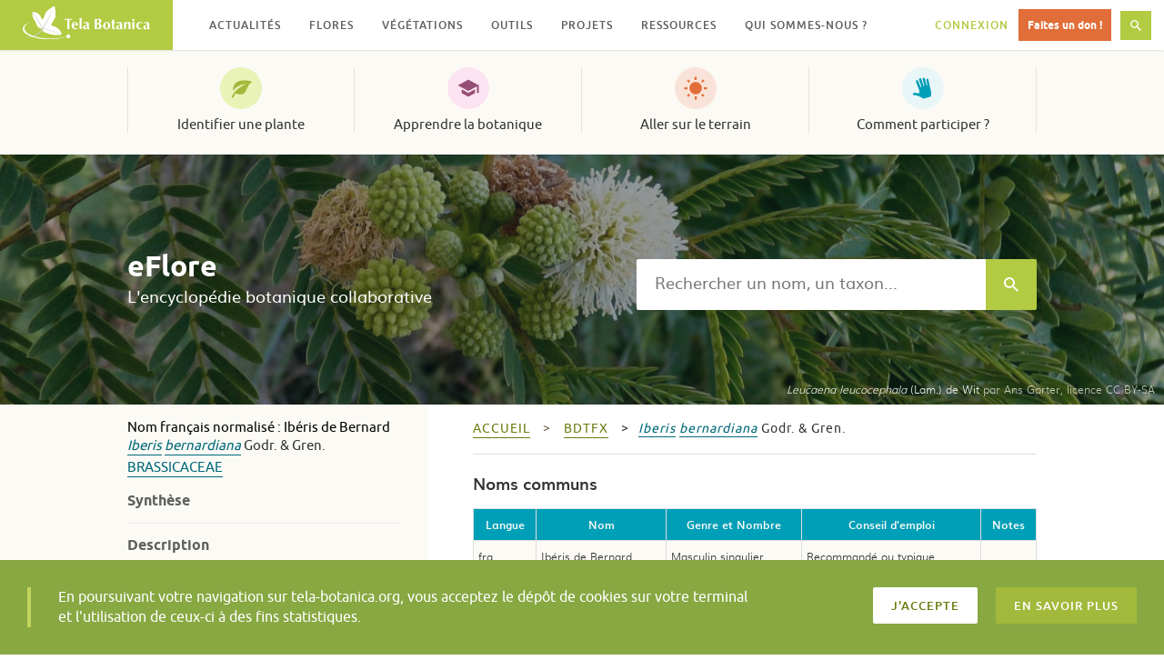

--- FILE ---
content_type: text/html; charset=UTF-8
request_url: https://www.tela-botanica.org/eflore/?referentiel=bdtfx&niveau=2&module=fiche&action=fiche&num_nom=35533&type_nom=&nom=&onglet=ethnobotanique
body_size: 16311
content:
<!DOCTYPE html>
<html lang="fr-FR" prefix="og: http://ogp.me/ns# fb: http://ogp.me/ns/fb#" class="no-js">
<head>
  <meta charset="UTF-8">
  <meta name="viewport" content="width=device-width, initial-scale=1">
  <link rel="profile" href="http://gmpg.org/xfn/11">
    <!-- Google tag (gtag.js) -->
  <script async src="https://www.googletagmanager.com/gtag/js?id=G-RY61Q4VD36"></script>
  <script>
    window.dataLayer = window.dataLayer || [];
    function gtag(){dataLayer.push(arguments);}
    gtag('js', new Date());

    gtag('config', 'G-RY61Q4VD36');
  </script>
  <meta name="robots" content="max-snippet:-1, max-image-preview:large, max-video-preview:-1">
  <title>Iberis bernardiana &#8211; ethnobotanique &#8211; eFlore &#8211; Tela Botanica</title>
<meta name='robots' content='max-image-preview:large' />
<link rel='dns-prefetch' href='//resources.tela-botanica.org' />
<link rel='dns-prefetch' href='//s.w.org' />
<link rel="alternate" type="application/rss+xml" title="Tela Botanica &raquo; Flux" href="https://www.tela-botanica.org/feed/" />
<link rel="alternate" type="application/rss+xml" title="Tela Botanica &raquo; Flux des commentaires" href="https://www.tela-botanica.org/comments/feed/" />
<script type="text/javascript">
window._wpemojiSettings = {"baseUrl":"https:\/\/s.w.org\/images\/core\/emoji\/13.1.0\/72x72\/","ext":".png","svgUrl":"https:\/\/s.w.org\/images\/core\/emoji\/13.1.0\/svg\/","svgExt":".svg","source":{"concatemoji":"https:\/\/www.tela-botanica.org\/wp-includes\/js\/wp-emoji-release.min.js?ver=5.9.12"}};
/*! This file is auto-generated */
!function(e,a,t){var n,r,o,i=a.createElement("canvas"),p=i.getContext&&i.getContext("2d");function s(e,t){var a=String.fromCharCode;p.clearRect(0,0,i.width,i.height),p.fillText(a.apply(this,e),0,0);e=i.toDataURL();return p.clearRect(0,0,i.width,i.height),p.fillText(a.apply(this,t),0,0),e===i.toDataURL()}function c(e){var t=a.createElement("script");t.src=e,t.defer=t.type="text/javascript",a.getElementsByTagName("head")[0].appendChild(t)}for(o=Array("flag","emoji"),t.supports={everything:!0,everythingExceptFlag:!0},r=0;r<o.length;r++)t.supports[o[r]]=function(e){if(!p||!p.fillText)return!1;switch(p.textBaseline="top",p.font="600 32px Arial",e){case"flag":return s([127987,65039,8205,9895,65039],[127987,65039,8203,9895,65039])?!1:!s([55356,56826,55356,56819],[55356,56826,8203,55356,56819])&&!s([55356,57332,56128,56423,56128,56418,56128,56421,56128,56430,56128,56423,56128,56447],[55356,57332,8203,56128,56423,8203,56128,56418,8203,56128,56421,8203,56128,56430,8203,56128,56423,8203,56128,56447]);case"emoji":return!s([10084,65039,8205,55357,56613],[10084,65039,8203,55357,56613])}return!1}(o[r]),t.supports.everything=t.supports.everything&&t.supports[o[r]],"flag"!==o[r]&&(t.supports.everythingExceptFlag=t.supports.everythingExceptFlag&&t.supports[o[r]]);t.supports.everythingExceptFlag=t.supports.everythingExceptFlag&&!t.supports.flag,t.DOMReady=!1,t.readyCallback=function(){t.DOMReady=!0},t.supports.everything||(n=function(){t.readyCallback()},a.addEventListener?(a.addEventListener("DOMContentLoaded",n,!1),e.addEventListener("load",n,!1)):(e.attachEvent("onload",n),a.attachEvent("onreadystatechange",function(){"complete"===a.readyState&&t.readyCallback()})),(n=t.source||{}).concatemoji?c(n.concatemoji):n.wpemoji&&n.twemoji&&(c(n.twemoji),c(n.wpemoji)))}(window,document,window._wpemojiSettings);
</script>
<style type="text/css">
img.wp-smiley,
img.emoji {
	display: inline !important;
	border: none !important;
	box-shadow: none !important;
	height: 1em !important;
	width: 1em !important;
	margin: 0 0.07em !important;
	vertical-align: -0.1em !important;
	background: none !important;
	padding: 0 !important;
}
</style>
	<link rel='stylesheet' id='wp-block-library-css'  href='https://www.tela-botanica.org/wp-includes/css/dist/block-library/style.min.css?ver=5.9.12' type='text/css' media='all' />
<link rel='stylesheet' id='bp-login-form-block-css'  href='https://www.tela-botanica.org/wp-content/plugins/buddypress/bp-core/css/blocks/login-form.min.css?ver=10.4.0' type='text/css' media='all' />
<link rel='stylesheet' id='bp-member-block-css'  href='https://www.tela-botanica.org/wp-content/plugins/buddypress/bp-members/css/blocks/member.min.css?ver=10.4.0' type='text/css' media='all' />
<link rel='stylesheet' id='bp-members-block-css'  href='https://www.tela-botanica.org/wp-content/plugins/buddypress/bp-members/css/blocks/members.min.css?ver=10.4.0' type='text/css' media='all' />
<link rel='stylesheet' id='bp-dynamic-members-block-css'  href='https://www.tela-botanica.org/wp-content/plugins/buddypress/bp-members/css/blocks/dynamic-members.min.css?ver=10.4.0' type='text/css' media='all' />
<link rel='stylesheet' id='bp-group-block-css'  href='https://www.tela-botanica.org/wp-content/plugins/buddypress/bp-groups/css/blocks/group.min.css?ver=10.4.0' type='text/css' media='all' />
<link rel='stylesheet' id='bp-groups-block-css'  href='https://www.tela-botanica.org/wp-content/plugins/buddypress/bp-groups/css/blocks/groups.min.css?ver=10.4.0' type='text/css' media='all' />
<link rel='stylesheet' id='bp-dynamic-groups-block-css'  href='https://www.tela-botanica.org/wp-content/plugins/buddypress/bp-groups/css/blocks/dynamic-groups.min.css?ver=10.4.0' type='text/css' media='all' />
<link rel='stylesheet' id='bp-sitewide-notices-block-css'  href='https://www.tela-botanica.org/wp-content/plugins/buddypress/bp-messages/css/blocks/sitewide-notices.min.css?ver=10.4.0' type='text/css' media='all' />
<style id='global-styles-inline-css' type='text/css'>
body{--wp--preset--color--black: #000000;--wp--preset--color--cyan-bluish-gray: #abb8c3;--wp--preset--color--white: #ffffff;--wp--preset--color--pale-pink: #f78da7;--wp--preset--color--vivid-red: #cf2e2e;--wp--preset--color--luminous-vivid-orange: #ff6900;--wp--preset--color--luminous-vivid-amber: #fcb900;--wp--preset--color--light-green-cyan: #7bdcb5;--wp--preset--color--vivid-green-cyan: #00d084;--wp--preset--color--pale-cyan-blue: #8ed1fc;--wp--preset--color--vivid-cyan-blue: #0693e3;--wp--preset--color--vivid-purple: #9b51e0;--wp--preset--gradient--vivid-cyan-blue-to-vivid-purple: linear-gradient(135deg,rgba(6,147,227,1) 0%,rgb(155,81,224) 100%);--wp--preset--gradient--light-green-cyan-to-vivid-green-cyan: linear-gradient(135deg,rgb(122,220,180) 0%,rgb(0,208,130) 100%);--wp--preset--gradient--luminous-vivid-amber-to-luminous-vivid-orange: linear-gradient(135deg,rgba(252,185,0,1) 0%,rgba(255,105,0,1) 100%);--wp--preset--gradient--luminous-vivid-orange-to-vivid-red: linear-gradient(135deg,rgba(255,105,0,1) 0%,rgb(207,46,46) 100%);--wp--preset--gradient--very-light-gray-to-cyan-bluish-gray: linear-gradient(135deg,rgb(238,238,238) 0%,rgb(169,184,195) 100%);--wp--preset--gradient--cool-to-warm-spectrum: linear-gradient(135deg,rgb(74,234,220) 0%,rgb(151,120,209) 20%,rgb(207,42,186) 40%,rgb(238,44,130) 60%,rgb(251,105,98) 80%,rgb(254,248,76) 100%);--wp--preset--gradient--blush-light-purple: linear-gradient(135deg,rgb(255,206,236) 0%,rgb(152,150,240) 100%);--wp--preset--gradient--blush-bordeaux: linear-gradient(135deg,rgb(254,205,165) 0%,rgb(254,45,45) 50%,rgb(107,0,62) 100%);--wp--preset--gradient--luminous-dusk: linear-gradient(135deg,rgb(255,203,112) 0%,rgb(199,81,192) 50%,rgb(65,88,208) 100%);--wp--preset--gradient--pale-ocean: linear-gradient(135deg,rgb(255,245,203) 0%,rgb(182,227,212) 50%,rgb(51,167,181) 100%);--wp--preset--gradient--electric-grass: linear-gradient(135deg,rgb(202,248,128) 0%,rgb(113,206,126) 100%);--wp--preset--gradient--midnight: linear-gradient(135deg,rgb(2,3,129) 0%,rgb(40,116,252) 100%);--wp--preset--duotone--dark-grayscale: url('#wp-duotone-dark-grayscale');--wp--preset--duotone--grayscale: url('#wp-duotone-grayscale');--wp--preset--duotone--purple-yellow: url('#wp-duotone-purple-yellow');--wp--preset--duotone--blue-red: url('#wp-duotone-blue-red');--wp--preset--duotone--midnight: url('#wp-duotone-midnight');--wp--preset--duotone--magenta-yellow: url('#wp-duotone-magenta-yellow');--wp--preset--duotone--purple-green: url('#wp-duotone-purple-green');--wp--preset--duotone--blue-orange: url('#wp-duotone-blue-orange');--wp--preset--font-size--small: 13px;--wp--preset--font-size--medium: 20px;--wp--preset--font-size--large: 36px;--wp--preset--font-size--x-large: 42px;}.has-black-color{color: var(--wp--preset--color--black) !important;}.has-cyan-bluish-gray-color{color: var(--wp--preset--color--cyan-bluish-gray) !important;}.has-white-color{color: var(--wp--preset--color--white) !important;}.has-pale-pink-color{color: var(--wp--preset--color--pale-pink) !important;}.has-vivid-red-color{color: var(--wp--preset--color--vivid-red) !important;}.has-luminous-vivid-orange-color{color: var(--wp--preset--color--luminous-vivid-orange) !important;}.has-luminous-vivid-amber-color{color: var(--wp--preset--color--luminous-vivid-amber) !important;}.has-light-green-cyan-color{color: var(--wp--preset--color--light-green-cyan) !important;}.has-vivid-green-cyan-color{color: var(--wp--preset--color--vivid-green-cyan) !important;}.has-pale-cyan-blue-color{color: var(--wp--preset--color--pale-cyan-blue) !important;}.has-vivid-cyan-blue-color{color: var(--wp--preset--color--vivid-cyan-blue) !important;}.has-vivid-purple-color{color: var(--wp--preset--color--vivid-purple) !important;}.has-black-background-color{background-color: var(--wp--preset--color--black) !important;}.has-cyan-bluish-gray-background-color{background-color: var(--wp--preset--color--cyan-bluish-gray) !important;}.has-white-background-color{background-color: var(--wp--preset--color--white) !important;}.has-pale-pink-background-color{background-color: var(--wp--preset--color--pale-pink) !important;}.has-vivid-red-background-color{background-color: var(--wp--preset--color--vivid-red) !important;}.has-luminous-vivid-orange-background-color{background-color: var(--wp--preset--color--luminous-vivid-orange) !important;}.has-luminous-vivid-amber-background-color{background-color: var(--wp--preset--color--luminous-vivid-amber) !important;}.has-light-green-cyan-background-color{background-color: var(--wp--preset--color--light-green-cyan) !important;}.has-vivid-green-cyan-background-color{background-color: var(--wp--preset--color--vivid-green-cyan) !important;}.has-pale-cyan-blue-background-color{background-color: var(--wp--preset--color--pale-cyan-blue) !important;}.has-vivid-cyan-blue-background-color{background-color: var(--wp--preset--color--vivid-cyan-blue) !important;}.has-vivid-purple-background-color{background-color: var(--wp--preset--color--vivid-purple) !important;}.has-black-border-color{border-color: var(--wp--preset--color--black) !important;}.has-cyan-bluish-gray-border-color{border-color: var(--wp--preset--color--cyan-bluish-gray) !important;}.has-white-border-color{border-color: var(--wp--preset--color--white) !important;}.has-pale-pink-border-color{border-color: var(--wp--preset--color--pale-pink) !important;}.has-vivid-red-border-color{border-color: var(--wp--preset--color--vivid-red) !important;}.has-luminous-vivid-orange-border-color{border-color: var(--wp--preset--color--luminous-vivid-orange) !important;}.has-luminous-vivid-amber-border-color{border-color: var(--wp--preset--color--luminous-vivid-amber) !important;}.has-light-green-cyan-border-color{border-color: var(--wp--preset--color--light-green-cyan) !important;}.has-vivid-green-cyan-border-color{border-color: var(--wp--preset--color--vivid-green-cyan) !important;}.has-pale-cyan-blue-border-color{border-color: var(--wp--preset--color--pale-cyan-blue) !important;}.has-vivid-cyan-blue-border-color{border-color: var(--wp--preset--color--vivid-cyan-blue) !important;}.has-vivid-purple-border-color{border-color: var(--wp--preset--color--vivid-purple) !important;}.has-vivid-cyan-blue-to-vivid-purple-gradient-background{background: var(--wp--preset--gradient--vivid-cyan-blue-to-vivid-purple) !important;}.has-light-green-cyan-to-vivid-green-cyan-gradient-background{background: var(--wp--preset--gradient--light-green-cyan-to-vivid-green-cyan) !important;}.has-luminous-vivid-amber-to-luminous-vivid-orange-gradient-background{background: var(--wp--preset--gradient--luminous-vivid-amber-to-luminous-vivid-orange) !important;}.has-luminous-vivid-orange-to-vivid-red-gradient-background{background: var(--wp--preset--gradient--luminous-vivid-orange-to-vivid-red) !important;}.has-very-light-gray-to-cyan-bluish-gray-gradient-background{background: var(--wp--preset--gradient--very-light-gray-to-cyan-bluish-gray) !important;}.has-cool-to-warm-spectrum-gradient-background{background: var(--wp--preset--gradient--cool-to-warm-spectrum) !important;}.has-blush-light-purple-gradient-background{background: var(--wp--preset--gradient--blush-light-purple) !important;}.has-blush-bordeaux-gradient-background{background: var(--wp--preset--gradient--blush-bordeaux) !important;}.has-luminous-dusk-gradient-background{background: var(--wp--preset--gradient--luminous-dusk) !important;}.has-pale-ocean-gradient-background{background: var(--wp--preset--gradient--pale-ocean) !important;}.has-electric-grass-gradient-background{background: var(--wp--preset--gradient--electric-grass) !important;}.has-midnight-gradient-background{background: var(--wp--preset--gradient--midnight) !important;}.has-small-font-size{font-size: var(--wp--preset--font-size--small) !important;}.has-medium-font-size{font-size: var(--wp--preset--font-size--medium) !important;}.has-large-font-size{font-size: var(--wp--preset--font-size--large) !important;}.has-x-large-font-size{font-size: var(--wp--preset--font-size--x-large) !important;}
</style>
<link rel='stylesheet' id='bp-legacy-css-css'  href='https://www.tela-botanica.org/wp-content/plugins/buddypress/bp-templates/bp-legacy/css/buddypress.min.css?ver=10.4.0' type='text/css' media='screen' />
<link rel='stylesheet' id='telabotanica-style-css'  href='https://www.tela-botanica.org/wp-content/themes/telabotanica/dist/bundle.css?ver=5.9.12' type='text/css' media='all' />
<style id='akismet-widget-style-inline-css' type='text/css'>

			.a-stats {
				--akismet-color-mid-green: #357b49;
				--akismet-color-white: #fff;
				--akismet-color-light-grey: #f6f7f7;

				max-width: 350px;
				width: auto;
			}

			.a-stats * {
				all: unset;
				box-sizing: border-box;
			}

			.a-stats strong {
				font-weight: 600;
			}

			.a-stats a.a-stats__link,
			.a-stats a.a-stats__link:visited,
			.a-stats a.a-stats__link:active {
				background: var(--akismet-color-mid-green);
				border: none;
				box-shadow: none;
				border-radius: 8px;
				color: var(--akismet-color-white);
				cursor: pointer;
				display: block;
				font-family: -apple-system, BlinkMacSystemFont, 'Segoe UI', 'Roboto', 'Oxygen-Sans', 'Ubuntu', 'Cantarell', 'Helvetica Neue', sans-serif;
				font-weight: 500;
				padding: 12px;
				text-align: center;
				text-decoration: none;
				transition: all 0.2s ease;
			}

			/* Extra specificity to deal with TwentyTwentyOne focus style */
			.widget .a-stats a.a-stats__link:focus {
				background: var(--akismet-color-mid-green);
				color: var(--akismet-color-white);
				text-decoration: none;
			}

			.a-stats a.a-stats__link:hover {
				filter: brightness(110%);
				box-shadow: 0 4px 12px rgba(0, 0, 0, 0.06), 0 0 2px rgba(0, 0, 0, 0.16);
			}

			.a-stats .count {
				color: var(--akismet-color-white);
				display: block;
				font-size: 1.5em;
				line-height: 1.4;
				padding: 0 13px;
				white-space: nowrap;
			}
		
</style>
<link rel='stylesheet' id='eFlore-wordpress-css'  href='https://www.tela-botanica.org/eflore/consultation/presentations/styles/eflore_wordpress.css?ver=5.9.12' type='text/css' media='all' />
<link rel='stylesheet' id='jquery-ui-css'  href='https://resources.tela-botanica.org/jquery/jquery-ui/1.10.2/css/smoothness/jquery-ui-1.10.2.custom.css?ver=5.9.12' type='text/css' media='all' />
<link rel='stylesheet' id='jquery-fancybox-css'  href='https://resources.tela-botanica.org/jquery/fancybox/2.1.4/jquery.fancybox.css?ver=5.9.12' type='text/css' media='all' />
<script type='text/javascript' src='https://www.tela-botanica.org/wp-includes/js/jquery/jquery.min.js?ver=3.6.0' id='jquery-core-js'></script>
<script type='text/javascript' src='https://www.tela-botanica.org/wp-includes/js/jquery/jquery-migrate.min.js?ver=3.3.2' id='jquery-migrate-js'></script>
<script type='text/javascript' id='bp-confirm-js-extra'>
/* <![CDATA[ */
var BP_Confirm = {"are_you_sure":"Confirmez-vous\u00a0?"};
/* ]]> */
</script>
<script type='text/javascript' src='https://www.tela-botanica.org/wp-content/plugins/buddypress/bp-core/js/confirm.min.js?ver=10.4.0' id='bp-confirm-js'></script>
<script type='text/javascript' src='https://www.tela-botanica.org/wp-content/plugins/buddypress/bp-core/js/widget-members.min.js?ver=10.4.0' id='bp-widget-members-js'></script>
<script type='text/javascript' src='https://www.tela-botanica.org/wp-content/plugins/buddypress/bp-core/js/jquery-query.min.js?ver=10.4.0' id='bp-jquery-query-js'></script>
<script type='text/javascript' src='https://www.tela-botanica.org/wp-content/plugins/buddypress/bp-core/js/vendor/jquery-cookie.min.js?ver=10.4.0' id='bp-jquery-cookie-js'></script>
<script type='text/javascript' src='https://www.tela-botanica.org/wp-content/plugins/buddypress/bp-core/js/vendor/jquery-scroll-to.min.js?ver=10.4.0' id='bp-jquery-scroll-to-js'></script>
<script type='text/javascript' id='bp-legacy-js-js-extra'>
/* <![CDATA[ */
var BP_DTheme = {"accepted":"Accept\u00e9","close":"Fermer","comments":"commentaires","leave_group_confirm":"Voulez-vous vraiment quitter ce groupe\u00a0?","mark_as_fav":"Mettre en favori","my_favs":"Mes Favoris","rejected":"Rejet\u00e9","remove_fav":"Supprimer le favori","show_all":"Tout afficher","show_all_comments":"Afficher tous les commentaires de cette discussion","show_x_comments":"Afficher tous les commentaires (%d)","unsaved_changes":"Votre profil contient une ou plusieurs informations non sauvegard\u00e9es. Si vous quittez cette page sans les enregistrer, ellles seront perdues.","view":"Afficher","store_filter_settings":""};
/* ]]> */
</script>
<script type='text/javascript' src='https://www.tela-botanica.org/wp-content/plugins/buddypress/bp-templates/bp-legacy/js/buddypress.min.js?ver=10.4.0' id='bp-legacy-js-js'></script>
<script type='text/javascript' src='https://resources.tela-botanica.org/jquery/jquery-noconflict-compat.js?ver=5.9.12' id='jquery-noconflict-compat-js'></script>
<script type='text/javascript' src='https://resources.tela-botanica.org/jquery/cookie/1.0/jquery.cookie.min.js?ver=5.9.12' id='jquery-cookie-js'></script>
<script type='text/javascript' src='https://resources.tela-botanica.org/jquery/jquery-ui/1.10.2/js/jquery-ui-1.10.2.custom.min.js?ver=5.9.12' id='jquery-ui-js'></script>
<script type='text/javascript' src='https://resources.tela-botanica.org/jquery/fancybox/2.1.4/jquery.fancybox.pack.js?ver=5.9.12' id='jquery-fancybox-js'></script>
<script type='text/javascript' src='https://www.tela-botanica.org/eflore/consultation/presentations/scripts/eflore.js?ver=5.9.12' id='eFlore-eFlore-js'></script>
<script type='text/javascript' src='https://www.tela-botanica.org/eflore/consultation/presentations/scripts/fiche-synthese.js?ver=5.9.12' id='eFlore-fiche-synthese-js'></script>
<link rel="https://api.w.org/" href="https://www.tela-botanica.org/wp-json/" /><link rel="alternate" type="application/json" href="https://www.tela-botanica.org/wp-json/wp/v2/pages/21999" /><link rel="EditURI" type="application/rsd+xml" title="RSD" href="https://www.tela-botanica.org/xmlrpc.php?rsd" />
<link rel="wlwmanifest" type="application/wlwmanifest+xml" href="https://www.tela-botanica.org/wp-includes/wlwmanifest.xml" /> 
<meta name="generator" content="WordPress 5.9.12" />
<link rel="canonical" href="https://www.tela-botanica.org/eflore/" />
<link rel='shortlink' href='https://www.tela-botanica.org/?p=21999' />
<link rel="alternate" type="application/json+oembed" href="https://www.tela-botanica.org/wp-json/oembed/1.0/embed?url=https%3A%2F%2Fwww.tela-botanica.org%2Feflore%2F" />
<link rel="alternate" type="text/xml+oembed" href="https://www.tela-botanica.org/wp-json/oembed/1.0/embed?url=https%3A%2F%2Fwww.tela-botanica.org%2Feflore%2F&#038;format=xml" />

	<script type="text/javascript">var ajaxurl = 'https://www.tela-botanica.org/wp-admin/admin-ajax.php';</script>

<link rel="icon" href="https://www.tela-botanica.org/wp-content/uploads/2017/04/favicon-150x150.png" sizes="32x32" />
<link rel="icon" href="https://www.tela-botanica.org/wp-content/uploads/2017/04/favicon-250x250.png" sizes="192x192" />
<link rel="apple-touch-icon" href="https://www.tela-botanica.org/wp-content/uploads/2017/04/favicon-250x250.png" />
<meta name="msapplication-TileImage" content="https://www.tela-botanica.org/wp-content/uploads/2017/04/favicon.png" />

<!-- START - Open Graph and Twitter Card Tags 3.3.4 -->
 <!-- Facebook Open Graph -->
  <meta property="og:locale" content="fr_FR"/>
  <meta property="og:site_name" content="Tela Botanica"/>
  <meta property="og:title" content="eFlore"/>
  <meta property="og:url" content="https://www.tela-botanica.org/eflore/"/>
  <meta property="og:type" content="article"/>
  <meta property="og:description" content="eFlore"/>
  <meta property="og:image" content="https://www.tela-botanica.org/wp-content/uploads/2016/10/supergrandlogotelapourcontact.png"/>
  <meta property="og:image:url" content="https://www.tela-botanica.org/wp-content/uploads/2016/10/supergrandlogotelapourcontact.png"/>
  <meta property="og:image:secure_url" content="https://www.tela-botanica.org/wp-content/uploads/2016/10/supergrandlogotelapourcontact.png"/>
 <!-- Google+ / Schema.org -->
  <meta itemprop="name" content="eFlore"/>
  <meta itemprop="headline" content="eFlore"/>
  <meta itemprop="description" content="eFlore"/>
  <meta itemprop="image" content="https://www.tela-botanica.org/wp-content/uploads/2016/10/supergrandlogotelapourcontact.png"/>
  <meta itemprop="author" content="admin-tela-botanica"/>
  <!--<meta itemprop="publisher" content="Tela Botanica"/>--> <!-- To solve: The attribute publisher.itemtype has an invalid value -->
 <!-- Twitter Cards -->
  <meta name="twitter:title" content="eFlore"/>
  <meta name="twitter:url" content="https://www.tela-botanica.org/eflore/"/>
  <meta name="twitter:description" content="eFlore"/>
  <meta name="twitter:image" content="https://www.tela-botanica.org/wp-content/uploads/2016/10/supergrandlogotelapourcontact.png"/>
  <meta name="twitter:card" content="summary_large_image"/>
 <!-- SEO -->
 <!-- Misc. tags -->
 <!-- is_singular -->
<!-- END - Open Graph and Twitter Card Tags 3.3.4 -->
	
</head>

<body class="bp-legacy page-template page-template-template-eflore page-template-template-eflore-php page page-id-21999 no-js">
    <!-- <a class="skip-link screen-reader-text" href="#content">Skip to content</a> -->

  <header class="header" role="banner"><div class="header-fixed"><div class="header-logo"><a href="https://www.tela-botanica.org/" rel="home"><img src="https://www.tela-botanica.org/wp-content/themes/telabotanica/modules/header/logo.svg" alt="Tela Botanica" /></a></div><button type="button" class="header-toggle">Menu<svg aria-hidden="true" role="img" class="icon icon-menu "><use xlink:href="#icon-menu"></use></svg></button><button type="button" class="header-toggle is-hidden">Fermer<svg aria-hidden="true" role="img" class="icon icon-close "><use xlink:href="#icon-close"></use></svg></button><nav class="header-nav" role="navigation" aria-label="Menu secondaire"><ul id="menu-menu-secondaire" class="header-nav-items" role="menubar"><li id="menu-item-20085" class="menu-item menu-item-type-taxonomy menu-item-object-category menu-item-has-children menu-item-20085" aria-haspopup="true" aria-expanded="false" tabindex="0"><a href="https://www.tela-botanica.org/actualites/">Actualités</a>
<ul class="sub-menu">
	<li id="menu-item-26894" class="menu-item menu-item-type-taxonomy menu-item-object-category menu-item-26894"><a href="https://www.tela-botanica.org/actualites/">Actualités</a></li>
	<li id="menu-item-26895" class="menu-item menu-item-type-taxonomy menu-item-object-category menu-item-26895"><a href="https://www.tela-botanica.org/evenements/">Évènements</a></li>
	<li id="menu-item-26896" class="menu-item menu-item-type-taxonomy menu-item-object-category menu-item-26896"><a href="https://www.tela-botanica.org/offres-emploi/">Offres d&#8217;emploi</a></li>
	<li id="menu-item-26897" class="is-contribution menu-item menu-item-type-post_type menu-item-object-page menu-item-26897"><a href="https://www.tela-botanica.org/proposer-une-actualite/">Proposer une actualité</a></li>
</ul>
</li>
<li id="menu-item-21651" class="menu-item menu-item-type-post_type menu-item-object-page menu-item-has-children menu-item-21651" aria-haspopup="true" aria-expanded="false" tabindex="0"><a href="https://www.tela-botanica.org/flore/">Flores</a>
<ul class="sub-menu">
	<li id="menu-item-26898" class="menu-item menu-item-type-post_type menu-item-object-page menu-item-26898"><a href="https://www.tela-botanica.org/flore/france-metropolitaine/">France métropolitaine</a></li>
	<li id="menu-item-26899" class="menu-item menu-item-type-post_type menu-item-object-page menu-item-26899"><a href="https://www.tela-botanica.org/flore/antilles-francaises/">Antilles françaises</a></li>
	<li id="menu-item-26901" class="menu-item menu-item-type-post_type menu-item-object-page menu-item-26901"><a href="https://www.tela-botanica.org/flore/afrique-du-nord/">Afrique du Nord</a></li>
	<li id="menu-item-26900" class="menu-item menu-item-type-post_type menu-item-object-page menu-item-26900"><a href="https://www.tela-botanica.org/flore/afrique-tropicale/">Afrique tropicale</a></li>
<li id="menu-item-description-21651" class="menu-item menu-item-description"><svg aria-hidden="true" role="img" class="icon icon-info "><use xlink:href="#icon-info"></use></svg>Parcourez des informations sur différentes flores</li></ul>
</li>
<li id="menu-item-20132" class="menu-item menu-item-type-post_type menu-item-object-tb_outil menu-item-has-children menu-item-20132" aria-haspopup="true" aria-expanded="false" tabindex="0"><a href="https://www.tela-botanica.org/outils/eveg/">Végétations</a>
<ul class="sub-menu">
	<li id="menu-item-26211" class="menu-item menu-item-type-post_type menu-item-object-tb_outil menu-item-26211"><a href="https://www.tela-botanica.org/outils/eveg/">Végétations d’Europe (eVeg)</a></li>
	<li id="menu-item-26210" class="menu-item menu-item-type-post_type menu-item-object-tb_thematique menu-item-26210"><a href="https://www.tela-botanica.org/thematiques/phytosociologie/">Phytosociologie</a></li>
<li id="menu-item-description-20132" class="menu-item menu-item-description"><svg aria-hidden="true" role="img" class="icon icon-info "><use xlink:href="#icon-info"></use></svg>Accédez et contribuez aux bases de données phytosociologiques (syntaxons, associations végétales…)</li></ul>
</li>
<li id="menu-item-20106" class="menu-item menu-item-type-post_type menu-item-object-page menu-item-has-children menu-item-20106" aria-haspopup="true" aria-expanded="false" tabindex="0"><a href="https://www.tela-botanica.org/outils/">Outils</a>
<ul class="sub-menu">
	<li id="menu-item-20830" class="menu-item menu-item-type-taxonomy menu-item-object-tb_outils_category menu-item-20830"><a href="https://www.tela-botanica.org/outils/#bases-de-connaissances">Les bases de connaissances</a></li>
	<li id="menu-item-20829" class="menu-item menu-item-type-taxonomy menu-item-object-tb_outils_category menu-item-20829"><a href="https://www.tela-botanica.org/outils/#saisie-et-enrichissement-de-donnees">Pour la saisie et l&rsquo;enrichissement de données</a></li>
	<li id="menu-item-20828" class="menu-item menu-item-type-taxonomy menu-item-object-tb_outils_category menu-item-20828"><a href="https://www.tela-botanica.org/outils/#echanger">Pour échanger</a></li>
	<li id="menu-item-20827" class="menu-item menu-item-type-taxonomy menu-item-object-tb_outils_category menu-item-20827"><a href="https://www.tela-botanica.org/outils/#apprendre">Pour apprendre</a></li>
	<li id="menu-item-20826" class="menu-item menu-item-type-taxonomy menu-item-object-tb_outils_category menu-item-20826"><a href="https://www.tela-botanica.org/outils/#sur-le-terrain">Sur le terrain</a></li>
</ul>
</li>
<li id="menu-item-28815" class="menu-item menu-item-type-post_type menu-item-object-page menu-item-has-children menu-item-28815" aria-haspopup="true" aria-expanded="false" tabindex="0"><a href="https://www.tela-botanica.org/projets/">Projets</a>
<ul class="sub-menu">
	<li id="menu-item-69874" class="menu-item menu-item-type-custom menu-item-object-custom menu-item-69874"><a href="https://www.tela-botanica.org/projets/type/sciences-participatives/">Sciences participatives</a></li>
	<li id="menu-item-26903" class="menu-item menu-item-type-post_type menu-item-object-page menu-item-26903"><a href="https://www.tela-botanica.org/projets/">Tous les projets</a></li>
	<li id="menu-item-26902" class="menu-item menu-item-type-post_type menu-item-object-page menu-item-26902"><a href="https://www.tela-botanica.org/projets/aide/">Qu’est-ce qu’un projet ?</a></li>
	<li id="menu-item-26904" class="is-contribution menu-item menu-item-type-post_type menu-item-object-page menu-item-26904"><a href="https://www.tela-botanica.org/projets/creer-un-projet/">Créer un projet</a></li>
<li id="menu-item-description-28815" class="menu-item menu-item-description"><svg aria-hidden="true" role="img" class="icon icon-info "><use xlink:href="#icon-info"></use></svg>Échangez avec la communauté et contribuez à la co-création de projets botaniques</li></ul>
</li>
<li id="menu-item-20103" class="menu-item menu-item-type-post_type menu-item-object-page menu-item-has-children menu-item-20103" aria-haspopup="true" aria-expanded="false" tabindex="0"><a href="https://www.tela-botanica.org/ressources/">Ressources</a>
<ul class="sub-menu">
	<li id="menu-item-26905" class="menu-item menu-item-type-post_type_archive menu-item-object-tb_thematique menu-item-26905"><a title="Toutes les thématiques" href="https://www.tela-botanica.org/thematiques/">Thématiques</a></li>
	<li id="menu-item-21054" class="menu-item menu-item-type-post_type menu-item-object-page menu-item-21054"><a title="Ressources pédagogiques" href="https://www.tela-botanica.org/ressources/ressources-pedagogiques/">Pédagogiques</a></li>
	<li id="menu-item-113506" class="menu-item menu-item-type-post_type menu-item-object-page menu-item-113506"><a title="Ressources ludiques" href="https://www.tela-botanica.org/ressources/ressources-ludiques/">Ludiques</a></li>
	<li id="menu-item-130945" class="menu-item menu-item-type-post_type menu-item-object-page menu-item-130945"><a title="Ressources historiques" href="https://www.tela-botanica.org/ressources/ressources-historiques/">Historiques</a></li>
	<li id="menu-item-26213" class="menu-item menu-item-type-post_type menu-item-object-page menu-item-26213"><a title="Ressources bibliographiques" href="https://www.tela-botanica.org/ressources/ressources-bibliographiques/">Bibliographiques</a></li>
	<li id="menu-item-26212" class="menu-item menu-item-type-post_type menu-item-object-page menu-item-26212"><a href="https://www.tela-botanica.org/ressources/donnees/">Données</a></li>
</ul>
</li>
<li id="menu-item-20305" class="menu-item menu-item-type-post_type menu-item-object-page menu-item-has-children menu-item-20305" aria-haspopup="true" aria-expanded="false" tabindex="0"><a href="https://www.tela-botanica.org/presentation/">Qui sommes-nous ?</a>
<ul class="sub-menu">
	<li id="menu-item-26941" class="menu-item menu-item-type-post_type menu-item-object-page menu-item-26941"><a href="https://www.tela-botanica.org/presentation/">Le réseau</a></li>
	<li id="menu-item-52720" class="menu-item menu-item-type-post_type menu-item-object-page menu-item-52720"><a href="https://www.tela-botanica.org/presentation/association/">L’association</a></li>
	<li id="menu-item-21047" class="menu-item menu-item-type-post_type menu-item-object-page menu-item-21047"><a href="https://www.tela-botanica.org/presentation/equipe/">L’équipe</a></li>
	<li id="menu-item-21049" class="menu-item menu-item-type-post_type menu-item-object-page menu-item-21049"><a href="https://www.tela-botanica.org/presentation/partenaires/">Partenaires</a></li>
	<li id="menu-item-21051" class="menu-item menu-item-type-post_type menu-item-object-page menu-item-21051"><a href="https://www.tela-botanica.org/presentation/notre-savoir-faire/">Notre savoir-faire</a></li>
	<li id="menu-item-21048" class="menu-item menu-item-type-post_type menu-item-object-page menu-item-21048"><a href="https://www.tela-botanica.org/presentation/soutenir/">Soutenir le réseau</a></li>
	<li id="menu-item-81469" class="is-contribution menu-item menu-item-type-custom menu-item-object-custom menu-item-81469"><a href="https://www.tela-botanica.org/presentation/association/#adhesion">Adhérer !</a></li>
</ul>
</li>
</ul></nav><ul class="header-links"><li class="header-links-item header-links-item-login"><a href="https://www.tela-botanica.org/wp-login.php?redirect_to=https%3A%2F%2Fwww.tela-botanica.org%2Feflore%2F"><span class="header-links-item-text">Connexion</span></a></li><li class="header-links-item header-links-item-donate"><a href="https://www.tela-botanica.org/presentation/soutenir/"><svg aria-hidden="true" role="img" class="icon icon-heart icon-color-vert-clair"><use xlink:href="#icon-heart"></use></svg>Faites un don !</a></li><li class="header-links-item header-links-item-search"><div class="search-box tiny" data-autocomplete="true" data-instantsearch="false" data-index="" data-facet-filters=""><form role="search" method="get" action="https://www.tela-botanica.org/"><div class="search-box-wrapper"><input name="s" type="text" class="search-box-input" placeholder="Rechercher..." value="" autocomplete="off" spellcheck="false" /><button type="submit" class="search-box-button"><svg aria-hidden="true" role="img" class="icon icon-search "><use xlink:href="#icon-search"></use></svg></button></div></form></div></li></ul></div><nav class="header-nav-usecases" role="navigation" aria-label="Menu principal"><div class="menu-menu-principal-container"><ul id="menu-menu-principal" class="header-nav-usecases-items"><li id="menu-item-20097" class="identifier menu-item menu-item-type-post_type menu-item-object-page menu-item-20097"><a href="https://www.tela-botanica.org/identifier-une-plante/">Identifier une plante</a></li>
<li id="menu-item-20096" class="apprendre menu-item menu-item-type-post_type menu-item-object-page menu-item-20096"><a href="https://www.tela-botanica.org/apprendre-la-botanique/">Apprendre la botanique</a></li>
<li id="menu-item-20095" class="sortir menu-item menu-item-type-post_type menu-item-object-page menu-item-20095"><a href="https://www.tela-botanica.org/aller-sur-le-terrain/">Aller sur le terrain</a></li>
<li id="menu-item-20094" class="participer menu-item menu-item-type-post_type menu-item-object-page menu-item-20094"><a href="https://www.tela-botanica.org/comment-participer/">Comment participer ?</a></li>
</ul></div></nav><div class="header-container"></div><div class="header-submenu-container"><button class="header-submenu-back"><svg aria-hidden="true" role="img" class="icon icon-arrow-left "><use xlink:href="#icon-arrow-left"></use></svg>Retour</button><div class="header-submenu-container-nav"></div></div></header>
  <div id="content" class="site-content">
<div class="cover" style="background-image: url(https://www.tela-botanica.org/wp-content/uploads/2018/07/efloretemp-1200x500.jpg);"><div class="layout-wrapper"><div class="cover-search-box"><div class="search-box large" data-autocomplete="false" data-instantsearch="true" data-index="flore" data-facet-filters=""><form role="search" method="get" action="https://www.tela-botanica.org/"><input name="in" type="hidden" value="flore" /><div class="search-box-wrapper"><input name="s" type="text" class="search-box-input" placeholder="Rechercher un nom, un taxon..." value="" autocomplete="off" spellcheck="false" /><button type="submit" class="search-box-button"><svg aria-hidden="true" role="img" class="icon icon-search "><use xlink:href="#icon-search"></use></svg></button></div></form></div></div><h1 class="cover-title">eFlore</h1><div class="cover-subtitle">L'encyclopédie botanique collaborative</div></div><div class="cover-credits"><a href="https://www.tela-botanica.org/bdtfx-nn-120806-illustrations" target="_blank" class="cover-credits-title"><em>Leucaena leucocephala </em>(Lam.) de Wit</a> par Ans Gorter, licence CC BY-SA</div></div><script type="text/Javascript">
	var REFERENTIEL = "bdtfx";
</script>
<div class="layout-content-col">
	<div class="layout-wrapper">
		<aside class="layout-column">
			<div class="search-filters">
				<h2 class="title search-filters-title with-border-bottom">Filtrer les résultats</h2>
				<ul class="search-filters-items" id="search-filters">
					<li class="search-filters-item" id="search-filter-referentiels"></li>
				</ul>
			</div>
			<div class="toc affix-top">
				<div class="toc-title">
					<br />
											Nom français normalisé : Ibéris de Bernard<br />
															
										<span class="component-text nomenclature"><span class="sci"><span class="gen"><a href="https://www.tela-botanica.org/?hFR%5Breferentiels%5D%5B0%5D=bdtfx&amp;in=flore&amp;s=Iberis" title="Voir les taxons rattach&eacute;s &agrave; ce genre" class="lien_recherche_hier">Iberis</a></span> <span class="sp"><a href="https://www.tela-botanica.org/?hFR%5Breferentiels%5D%5B0%5D=bdtfx&amp;in=flore&amp;s=bernardiana" title="Voir les taxons rattach&eacute;s &agrave; ce genre et &agrave; cette esp&egrave;ce" class="lien_recherche_hier">bernardiana</a></span></span>
 Godr. & Gren.</span>

											<span class="component-text famille nomenclature" >
							<a class="lien_recherche_hier" title="Voir les taxons rattachés à cette famille" href="https://www.tela-botanica.org/?hFR%5Breferentiels%5D%5B0%5D=bdtfx&in=flore&s=Brassicaceae"> Brassicaceae </a>
						</span>
					
				</div>
								<ul class="toc-items">
					<li class="toc-item " title="Principales informations sur ce taxon" id="onglet_synthese">
						<a class="toc-item-link" rel="synthese" href="https://www.tela-botanica.org/eflore/?referentiel=bdtfx&amp;niveau=2&amp;module=fiche&amp;action=fiche&amp;num_nom=35533&amp;type_nom=&amp;nom=&amp;onglet=synthese">
							Synthèse</a>
					</li>
					<li class="toc-item " title="Critères de reconnaissance">
						<a class="toc-item-link" rel="description" href="https://www.tela-botanica.org/eflore/?referentiel=bdtfx&amp;niveau=2&amp;module=fiche&amp;action=fiche&amp;num_nom=35533&amp;type_nom=&amp;nom=&amp;onglet=description">
							Description</a>
					</li>
					<li title="Illustrations provenant des différents projets collaboratifs et de nos partenaires" class="toc-item ">
						<a class="toc-item-link" rel="illustrations" href="https://www.tela-botanica.org/eflore/?referentiel=bdtfx&amp;niveau=2&amp;module=fiche&amp;action=fiche&amp;num_nom=35533&amp;type_nom=&amp;nom=&amp;onglet=illustrations">
							Illustrations</a>
					</li>			
					<li title="Carte de présence, flore probable, carte précise au point..." class="toc-item ">
						<a class="toc-item-link" rel="repartition" href="https://www.tela-botanica.org/eflore/?referentiel=bdtfx&amp;niveau=2&amp;module=fiche&amp;action=fiche&amp;num_nom=35533&amp;type_nom=&amp;nom=&amp;onglet=repartition">
							Répartition</a>
					</li>
					<li title="Noms communs, statuts d'introduction et de culture..." class="toc-item is-active">
						<a class="toc-item-link" rel="ethnobotanique" href="https://www.tela-botanica.org/eflore/?referentiel=bdtfx&amp;niveau=2&amp;module=fiche&amp;action=fiche&amp;num_nom=35533&amp;type_nom=&amp;nom=&amp;onglet=ethnobotanique">
							Ethnobotanique</a>
					</li>
					<li title="Relation avec le milieu et les autres espèces" class="toc-item ">
						<a class="toc-item-link" rel="ecologie" href="https://www.tela-botanica.org/eflore/?referentiel=bdtfx&amp;niveau=2&amp;module=fiche&amp;action=fiche&amp;num_nom=35533&amp;type_nom=&amp;nom=&amp;onglet=ecologie">
							Ecologie</a>
					</li>
					<li title="Nomenclature, synonymie, classification..." class="toc-item ">
						<a class="toc-item-link" rel="nomenclature" href="https://www.tela-botanica.org/eflore/?referentiel=bdtfx&amp;niveau=2&amp;module=fiche&amp;action=fiche&amp;num_nom=35533&amp;type_nom=&amp;nom=&amp;onglet=nomenclature">
							Nomenclature</a>
					</li>
					<li title="Citations dans les flores et références bibliographiques" class="toc-item ">
						<a class="toc-item-link" rel="bibliographie" href="https://www.tela-botanica.org/eflore/?referentiel=bdtfx&amp;niveau=2&amp;module=fiche&amp;action=fiche&amp;num_nom=35533&amp;type_nom=&amp;nom=&amp;onglet=bibliographie">
							Bibliographie</a>
					</li>
					<li title="Statuts de protection et lois" class="toc-item ">
						<a class="toc-item-link" rel="statut" href="https://www.tela-botanica.org/eflore/?referentiel=bdtfx&amp;niveau=2&amp;module=fiche&amp;action=fiche&amp;num_nom=35533&amp;type_nom=&amp;nom=&amp;onglet=statut">
							Statuts de protection</a>
					</li>
				</ul>
				
			</div>
			<a href="#" class="button-top" title="Remonter en haut de la page" tabindex="-1" style="display: block;">
				<svg aria-hidden="true" role="img" class="icon icon-arrow-up "><use xlink:href="#icon-arrow-up"></use></svg>
				Remonter</a>
		</aside>
		<div class="layout-content">
			<div class="breadcrumbs">
				<ol class="breadcrumbs-items">
					<li class="breadcrumbs-item">
						<a href="/eflore">
							Accueil
						</a>
					</li>
					<li class="breadcrumbs-item">
						<a href="/eflore?referentiel=bdtfx">
							bdtfx						</a>
					</li>
					<li class="component-text nomenclature breadcrumbs-item"><span class="sci"><span class="gen"><a href="https://www.tela-botanica.org/?hFR%5Breferentiels%5D%5B0%5D=bdtfx&amp;in=flore&amp;s=Iberis" title="Voir les taxons rattach&eacute;s &agrave; ce genre" class="lien_recherche_hier">Iberis</a></span> <span class="sp"><a href="https://www.tela-botanica.org/?hFR%5Breferentiels%5D%5B0%5D=bdtfx&amp;in=flore&amp;s=bernardiana" title="Voir les taxons rattach&eacute;s &agrave; ce genre et &agrave; cette esp&egrave;ce" class="lien_recherche_hier">bernardiana</a></span></span>
 Godr. & Gren.</li>
					
									</ol>
			</div>
			
			<div id="en-te-te-script">
				<script type="text/Javascript">
	var base_url_application_onglets = "https://www.tela-botanica.org/eflore/consultation/service.php";
</script>
<script type="text/javascript">
//<![CDATA[
	var urlTexteBrutSectionWikiTpl = "https://www.tela-botanica.org/wikini/eFloreRedaction/api/rest/0.5/pages/{pageTag}?txt.format=text/plain&txt.section.titre={sectionTitre}";
	var urlEditionSectionWikiTpl = "https://www.tela-botanica.org/wikini/eFloreRedaction/api/rest/0.5/pages/{pageTag}?txt.format=text/plain&txt.template=PageTaxon&txt.section.titre={sectionTitre}";
	var urlTexteFormateSectionWikiTpl = "https://www.tela-botanica.org/wikini/eFloreRedaction/api/rest/0.5/pages/{pageTag}?txt.format=text/html&txt.section.titre={sectionTitre}";
	var pageWikiTaxon = "BDTFXnt1701";
	var urlPopup = "https://www.tela-botanica.org/eflore/consultation/popup.php";
	var urlBaseWidget = "https://www.tela-botanica.org/widget:cel:";
	var urlCssImages = "https://www.tela-botanica.org/eflore/consultation/presentations/images/";
	var urlImagesOrganesMoyenFormatTpl = "https://api.tela-botanica.org/img:{id_image}L.jpg";
	var urlImagesOrganesGrandFormatTpl = "https://api.tela-botanica.org/img:{id_image}O.jpg";
	var permalienNumNom = "https://www.tela-botanica.org/bdtfx-nn-35533";
	var onglet = "ethnobotanique";
	// pour les stats (devrait être ailleurs ?) - redéfini à true plus bas si on est en prod
	prod = false;
//]]>
</script>
	<script type="text/javascript" src="https://www.tela-botanica.org/commun/dictionnaire/scripts/helpers.js"></script>
	<script type="text/javascript" src="https://www.tela-botanica.org/commun/dictionnaire/scripts/dictionnaire.config.js"></script>
	<script type="text/javascript" src="https://www.tela-botanica.org/commun/dictionnaire/scripts/dictionnaire.js"></script>
	<link media="screen" href="https://www.tela-botanica.org/commun/dictionnaire/scripts/dictionnaire.css" type="text/css" rel="stylesheet" />

	<!-- stats -->
	<script type="text/javascript">
		// variables réutilisées dans fiche-synthese.js au moment du chargement d'un onglet
		ga_current_nn = "35533";
		ga_current_ns = "Iberis bernardiana";
		prod = true;
		var ga_json = '{"nn": "' + ga_current_nn + '", "nom_sci": "' + ga_current_ns + '"}';
		ga('eFloreTracker.send', 'event', 'fiche', 'consultation-ethnobotanique', ga_json, 1);
	</script>
			</div>

			<div id="bloc-fiche" class="importance4">
				<div id="zone_contenu_fiche" class="component component-text">
					<div class="onglet_contenu" id="ethnobotanique">
    <h2>Noms communs</h2>
  	
  <table class="liste_noms_vernaculaires">
	<tr>
	  <th>Langue</th><th>Nom</th><th>Genre et Nombre</th><th>Conseil d'emploi</th><th>Notes</th>
	</tr>
		
		<tr>
	  <td>fra</td>
	  <td>Ibéris de Bernard</td>
	  <td>Masculin singulier</td>
	  <td>Recommandé ou typique</td>
	  <td></td>
	</tr>
			  </table>
    <div class="conteneur_lien_metadonnees">
	Noms vernaculaires des taxons de la BDTFX par Jean-François LÉGER - 2007.	<span class="conteneur_lien_metadonnees">
	  <a class="lien_metadonnees lien_popup various" data-fancybox-type="iframe" href="https://www.tela-botanica.org/eflore/consultation/popup.php?module=fiche-metadonnees&amp;action=affichageMetaDonnees&amp;projet=nvjfl">Voir toutes les metadonnées</a>
	</span>
  </div><div class="conteneur_lien_metadonnees">
	Noms vernaculaires grecs des taxons de la BDTFX par Pierre SEBA. version 2017.	<span class="conteneur_lien_metadonnees">
	  <a class="lien_metadonnees lien_popup various" data-fancybox-type="iframe" href="https://www.tela-botanica.org/eflore/consultation/popup.php?module=fiche-metadonnees&amp;action=affichageMetaDonnees&amp;projet=nvps">Voir toutes les metadonnées</a>
	</span>
  </div>
      <!-- TODO: cette phrase d'aide devrait être ajoutée avec javascript mais le système des onglets ajax nous en empêche -->
  <span class="aide_wikini">Proposez vos noms communs et vos étymologies</span>
  <div class="contenu_editable">
	<div class="description wikini editable_sur_clic" title="noms communs">
	  	</div>
  </div>
  
  <h2>Statuts</h2>
  	
  <table class="liste_statuts">
	<tr>
	  <th></th>
	  	  <th>France</th>
	  	  <th>France (Hors Corse)</th>
	  	  <th>France (Corse)</th>
	  	</tr>
		<tr>
	  <td>Présence</td>
	  	  <td>Présent</td>
	  	  <td>Présent</td>
	  	  <td>Absent</td>
	  	</tr>
		<tr>
	  <td>Statut d'introduction</td>
	  	  <td>Non introduit</td>
	  	  <td></td>
	  	  <td></td>
	  	</tr>
		<tr>
	  <td>Statut d'origine</td>
	  	  <td>Natif (=indigène)</td>
	  	  <td></td>
	  	  <td></td>
	  	</tr>
	  </table>
    <div class="conteneur_lien_metadonnees">
	Benoît Bock & al. Référentiel des trachéophytes de France métropolitaine et régions avoisinantes. Version 10.00 du 23 janvier 2024.	<span class="conteneur_lien_metadonnees">
	  <a class="lien_metadonnees lien_popup various" data-fancybox-type="iframe" href="https://www.tela-botanica.org/eflore/consultation/popup.php?module=fiche-metadonnees&amp;action=affichageMetaDonnees&amp;projet=bdtfx">Voir toutes les metadonnées</a>
	</span>
  </div>
  
    <!-- TODO: cette phrase d'aide devrait être ajoutée avec javascript mais le système des onglets ajax nous en empêche -->
  <span class="aide_wikini"> Participez à la rédaction de ces données ethnobota, un double clic dans le cadre suffit pour compléter ou corriger la page </span>
  <div class="contenu_editable">
	<div class="description wikini editable_sur_clic" title="usage">
	  	</div>
  </div>
  
  <h2> Culture et arts</h2>
  <!-- TODO: cette phrase d'aide devrait être ajoutée avec javascript mais le système des onglets ajax nous en empêche -->
  <span class="aide_wikini"> Participez à la rédaction de ces données ethnobota, un double clic dans le cadre suffit pour compléter ou corriger la page </span>
  <div class="contenu_editable">
	<div class="description wikini editable_sur_clic" title="culture et arts">
	  	</div>
  </div>
</div>
				</div>
			</div>			
			<div id="search-hits"></div>
		</div>
	</div>
</div>
<div class="footer">
<div class="block block-main-features layout-wrapper" >
	<ul class="block-main-features-items">
		<li class="block-main-features-item">
			<h3 class="block-main-features-item-title">Téléchargements</h3>
			<div class="block-main-features-item-description">
				<!-- cadre de bas de la fiche contient les liens pour export pdf. -->
<div class="component component-text">
	<a href="https://www.tela-botanica.org/eflore/?referentiel=bdtfx&amp;niveau=2&amp;module=pdf-export&amp;action=pdf-export&amp;num_nom=35533" class="lien_export_pdf"> Télécharger la fiche au format PDF </a>
	<div class="avertissement_telechargement">(Peut durer jusqu'à 30 secondes)</div><br />
	<div class="component component-accordion js-accordion" data-accordion-prefix-classes="component-accordion" role="tablist" aria-multiselectable="true">
		<!-- <button id="undefined-0_tab" class="js-accordion__header component-accordion__header" type="button" aria-controls="undefined-0" aria-expanded="false" role="tab" aria-selected="true">Personnaliser la fiche</button>
		 --><div id="undefined-0" class="js-accordion__panel component-accordion__panel" aria-labelledby="undefined-0_tab" role="tabpanel" aria-hidden="true">
			<h3 class="js-accordion__header component-accordion__header component-accordion__title" tabindex="0">Personnaliser la fiche</h3>

			<form id="export_pdf" method="post" action="https://www.tela-botanica.org/eflore/?referentiel=bdtfx&amp;niveau=2&amp;module=pdf-export&amp;action=pdf-export&amp;num_nom=35533" >
				<br/>
				<span>Cocher les sections à télécharger :</span>
				<fieldset>
					<label> Description </label> <input type="checkbox" name="bloc[]" value="description" /> 
					<label> Ethnobotanique </label>	<input type="checkbox" name="bloc[]" value="ethnobotanique" />
					<label> Ecologie </label> <input type="checkbox" name="bloc[]" value="ecologie" />
					<label> Statuts de protection </label> <input type="checkbox" name="bloc[]" value="statuts" /> 
					<label> Nomenclature </label> <input type="checkbox" name="bloc[]" value="nomenclature" />
					<label> Bibliographie </label> <input type="checkbox" name="bloc[]" value="bibliographie" />
					<label> Illustrations </label> <input type="checkbox" name="bloc[]" value="illustrations" />
					<label> Répartition </label> <input type="checkbox" name="bloc[]" value="repartition" />
				</fieldset>
				<input type="submit" name="choix" value="Télécharger"/>  
			</form>
		</div>
	</div>
</div>
			</div>
		</li>
		<li class="block-main-features-item">
			<h3 class="block-main-features-item-title">Informations :</h3>
			<div class="block-main-features-item-description">
					<div class="">Numéro nomenclatural : 35533</div>
					<div class="">Numéro taxonomique : 1701</div>
					<div class="">Numéro nomenclatural du nom retenu : 35533</div>
					<div class="">Numéro INPN (CD_NOM): 103423</div>					<div class="">Permalien : https://www.tela-botanica.org/bdtfx-nn-35533</div>
			
			</div>
		</li>
		<li class="block-main-features-item">
			<h3 class="block-main-features-item-title">Liens permanents :</h3>
			<div class="block-main-features-item-description">
				<div class="component component-links">
					<ul>
						<li class="component-links-item-download">
							<a target="_blank" href="https://www.tela-botanica.org/eflore:wiki:BDTFXnt1701" title="voir la page de ce taxon sur le wiki flora (s'ouvre dans une nouvelle fenêtre)">
								<svg aria-hidden="true" role="img" class="icon icon-link "><use xlink:href="#icon-link"></use></svg>Fiche wikini
							</a>
						</li>
						<li class="component-links-item-link">
							<a target="_blank" href="https://www.tela-botanica.org/mobile:bdtfx-nn-35533" title="voir la version mobile de ce taxon (s'ouvre dans une nouvelle fenêtre)">
								<svg aria-hidden="true" role="img" class="icon icon-link "><use xlink:href="#icon-link"></use></svg>Fiche mobile SmartFlore
							</a>
						</li>
					</ul>
				</div>
				<a class="" target="_blank" href="https://www.tela-botanica.org/tmp/eflore_v5_cache/qrcode/bdtfx-35533.png"><img src="https://www.tela-botanica.org/tmp/eflore_v5_cache/qrcode/bdtfx-35533.png" alt="QR Code"></a>
			</div>
		</li>
	</ul>
</div>
<div class="layout-full-width background-beige">
	<div class="layout-wrapper block-main-features component component-links">
		<h3 class="component-links-title">Recherchez ce nom sur les sites</h3>
		<ul class="block-main-features-items">
			<li class="block-main-features-item">
				<ul>
					<li class="component-links-item-link">
					<a href="https://inpn.mnhn.fr/espece/cd_nom/103423" target="_blank">						<svg aria-hidden="true" role="img" class="icon icon-link "><use xlink:href="#icon-link"></use></svg>Inventaire National du Patrimoine Naturel
					</a></li>
					<li class="component-links-item-link"><a href="http://siflore.fcbn.fr/?cd_ref=103423&r=metro" target="_blank">
						<svg aria-hidden="true" role="img" class="icon icon-link "><use xlink:href="#icon-link"></use></svg>SI Flore de la FCBN
					</a></li>
					<li class="component-links-item-link"><a href="https://science.mnhn.fr/institution/mnhn/collection/p/item/list?scientificName=Iberis bernardiana" target="_blank">
						<svg aria-hidden="true" role="img" class="icon icon-link "><use xlink:href="#icon-link"></use></svg>Muséum national d'Histoire naturelle
					</a></li>
					<li class="component-links-item-link"><a href="https://explore.recolnat.org/search/botanique/type=advanced&scientificname=Iberis bernardiana" target="_blank">
						<svg aria-hidden="true" role="img" class="icon icon-link "><use xlink:href="#icon-link"></use></svg>ReColNat
					</a></li>
					<li class="component-links-item-link"><a href="https://wcsp.science.kew.org/qsearch.do?plantName=Iberis bernardiana&page=quickSearch" target="_blank">
						<svg aria-hidden="true" role="img" class="icon icon-link "><use xlink:href="#icon-link"></use></svg>Word Checklist of Selected Plant Families
					</a></li>
									</ul>
			</li>
			<li class="block-main-features-item">
				<ul>
					<li class="component-links-item-link"><a href="http://www.theplantlist.org/tpl1.1/search?q=Iberis bernardiana" target="_blank">
						<svg aria-hidden="true" role="img" class="icon icon-link "><use xlink:href="#icon-link"></use></svg>The Plant List
					</a></li>
					<li class="component-links-item-link"><a href="http://www.ipni.org/ipni/simplePlantNameSearch.do?find_wholeName=Iberis bernardiana&amp;output_format=normal&amp;query_type=by_query&amp;back_page=query_ipni.html" target="_blank">
						<svg aria-hidden="true" role="img" class="icon icon-link "><use xlink:href="#icon-link"></use></svg>IPNI
					</a></li>
					<li class="component-links-item-link"><a href="http://www.tropicos.org/NameSearch.aspx?name=Iberis bernardiana" target="_blank">
						<svg aria-hidden="true" role="img" class="icon icon-link "><use xlink:href="#icon-link"></use></svg>Tropicos
					</a></li>
					<li class="component-links-item-link"><a href="http://www.anbg.gov.au/cgi-bin/apni?TAXON_NAME=Iberis bernardiana" target="_blank">
						<svg aria-hidden="true" role="img" class="icon icon-link "><use xlink:href="#icon-link"></use></svg>Australian Plant Name Index
					</a></li>
					<li class="component-links-item-link"><a href="http://www.ville-ge.ch/musinfo/bd/cjb/africa/resultat.php?efFamille=&amp;projet%5B%5D=FSA&amp;projet%5B%5D=FTA&amp;projet%5B%5D=FNA&amp;projet%5B%5D=BDM&amp;langue=en&amp;pbRecherche=Rechercher&amp;efNom=Iberis bernardiana" target="_blank">
						<svg aria-hidden="true" role="img" class="icon icon-link "><use xlink:href="#icon-link"></use></svg>African Plants Database du Jardin Botanique de Genève
					</a></li>
					<li class="component-links-item-link"><a href="http://swbiodiversity.org/seinet/taxa/index.php?taxon=Iberis bernardiana" target="_blank">
						<svg aria-hidden="true" role="img" class="icon icon-link "><use xlink:href="#icon-link"></use></svg>SEINet
					</a></li>
				</ul>
			</li>
			<li class="block-main-features-item">
				<ul>
					<li class="component-links-item-link">
						<a target="_blank" href="https://fr.wikipedia.org/wiki/Iberis_bernardiana" title="voir la page de ce taxon sur wikipedia (s'ouvre dans une nouvelle fenêtre)">
							<svg aria-hidden="true" role="img" class="icon icon-link "><use xlink:href="#icon-link"></use></svg>Wikipedia
						</a>
					</li>
					<li class="component-links-item-link"><a href="http://plants.jstor.org/search?plantName=%22Iberis bernardiana%22&amp;syn=1" target="_blank">
						<svg aria-hidden="true" role="img" class="icon icon-link "><use xlink:href="#icon-link"></use></svg>JSTOR Plant Science
					</a></li>
					<li class="component-links-item-link"><a href="http://sycamore.nybg.org/science/vh/specimen_list.php?SummaryData=Iberis bernardiana" target="_blank">
						<svg aria-hidden="true" role="img" class="icon icon-link "><use xlink:href="#icon-link"></use></svg>NYBG Virtual Herbarium
					</a></li>
					<li class="component-links-item-link"><a href="http://collections.nmnh.si.edu/search/botany/?ti=1" target="_blank">
						<svg aria-hidden="true" role="img" class="icon icon-link "><use xlink:href="#icon-link"></use></svg>Type Specimen Register of the U.S. National Herbarium
					</a></li>
					<li class="component-links-item-link"><a href="http://herbarium.univie.ac.at/database/search.php?taxon=Iberis bernardiana&amp;search=1" target="_blank">
						<svg aria-hidden="true" role="img" class="icon icon-link "><use xlink:href="#icon-link"></use></svg>Virtual Herbaria Austria
					</a></li>	
				</ul>
			</li>
		</ul>
	</div>
	
	
	<script type="text/javascript">
		$.event.trigger('ficheSyntheseChargee');
	</script>
</div>
</div>

  </div><!-- .site-content -->

    <footer class="footer" role="contentinfo">
    <div class="footer-about layout-2-col">
      <div class="layout-wrapper">
        <div class="footer-about-tela layout-column">
          <div class="footer-about-tela-logo">
            <img src="https://www.tela-botanica.org/wp-content/themes/telabotanica/modules/footer/logo.svg" alt="Tela Botanica" />
          </div>
          <div class="footer-about-tela-details">
            <div class="footer-about-tela-details-adresse">10 Parc Club du Millénaire, 1025 Avenue Henri Becquerel</div>
            <div class="footer-about-tela-details-adresse">34 000 Montpellier, France</div>
            <div class="footer-about-tela-details-mail"><a href="mailto:accueil@tela-botanica.org">accueil@tela-botanica.org</a></div>
          </div>

          <ul class="footer-about-tela-social-items">
            <li class="footer-about-tela-social-item"><a href="https://www.facebook.com/telabotanica/" target="_blank"><svg aria-hidden="true" role="img" class="icon icon-facebook-disc "><use xlink:href="#icon-facebook-disc"></use></svg> <span>Facebook</span></a></li>
            <li class="footer-about-tela-social-item"><a href="https://vimeo.com/telabotanica" target="_blank"><svg aria-hidden="true" role="img" class="icon icon-vimeo-disc "><use xlink:href="#icon-vimeo-disc"></use></svg> <span>Vimeo</span></a></li>
            <li class="footer-about-tela-social-item"><a href="https://github.com/telabotanica" target="_blank"><svg aria-hidden="true" role="img" class="icon icon-github-disc "><use xlink:href="#icon-github-disc"></use></svg> <span>Github</span></a></li>
          </ul>
        </div>

        <div class="newsletter layout-column"><div class="newsletter-title">Recevoir la lettre d'actualités</div><p class="newsletter-text">Chaque jeudi, recevez un condensé de l'actualité du réseau, les évènements et les offres d'emplois directement dans votre boîte mail.</p><a href="https://www.tela-botanica.org/inscription/"  class="button"><span class="button-text">S'abonner</span></a></div>      </div>
    </div>

    <div class="footer-nav-toggle">
      <button  class="button outline always-block taupe"><span class="button-text">Plan du site</span></button>    </div>

          <nav class="footer-nav" role="navigation" aria-label="Plan du site">
        <div class="menu-plan-du-site-container"><ul id="menu-plan-du-site" class="footer-nav-items layout-wrapper"><li id="menu-item-20196" class="menu-item menu-item-type-post_type_archive menu-item-object-tb_thematique menu-item-has-children menu-item-20196"><a href="https://www.tela-botanica.org/thematiques/">Thématiques</a>
<ul class="sub-menu">
	<li id="menu-item-20202" class="menu-item menu-item-type-post_type menu-item-object-page menu-item-20202"><a href="https://www.tela-botanica.org/apprendre-la-botanique/">Apprendre la botanique</a></li>
	<li id="menu-item-20200" class="menu-item menu-item-type-post_type menu-item-object-page menu-item-20200"><a href="https://www.tela-botanica.org/comment-participer/">Comment participer ?</a></li>
	<li id="menu-item-26055" class="menu-item menu-item-type-post_type menu-item-object-tb_thematique menu-item-26055"><a href="https://www.tela-botanica.org/thematiques/flora-data/">Flora Data</a></li>
	<li id="menu-item-20198" class="menu-item menu-item-type-post_type menu-item-object-tb_thematique menu-item-20198"><a href="https://www.tela-botanica.org/thematiques/herbiers/">Herbiers</a></li>
	<li id="menu-item-20203" class="menu-item menu-item-type-post_type menu-item-object-page menu-item-20203"><a href="https://www.tela-botanica.org/identifier-une-plante/">Identifier une plante</a></li>
	<li id="menu-item-38217" class="menu-item menu-item-type-post_type menu-item-object-tb_thematique menu-item-38217"><a href="https://www.tela-botanica.org/thematiques/les-plantes-messicoles/">Les plantes messicoles</a></li>
	<li id="menu-item-20221" class="menu-item menu-item-type-post_type menu-item-object-tb_thematique menu-item-20221"><a href="https://www.tela-botanica.org/thematiques/phytosociologie/">Phytosociologie</a></li>
	<li id="menu-item-26054" class="menu-item menu-item-type-post_type menu-item-object-tb_thematique menu-item-26054"><a href="https://www.tela-botanica.org/thematiques/relais-locaux/">Relais locaux</a></li>
	<li id="menu-item-20223" class="menu-item menu-item-type-post_type menu-item-object-tb_thematique menu-item-20223"><a href="https://www.tela-botanica.org/thematiques/sciences-participatives/">Sciences participatives</a></li>
	<li id="menu-item-20201" class="menu-item menu-item-type-post_type menu-item-object-page menu-item-20201"><a href="https://www.tela-botanica.org/aller-sur-le-terrain/">Aller sur le terrain</a></li>
	<li id="menu-item-20197" class="menu-item-more menu-item menu-item-type-post_type_archive menu-item-object-tb_thematique menu-item-20197"><a href="https://www.tela-botanica.org/thematiques/">Toutes les thématiques</a></li>
</ul>
</li>
<li id="menu-item-20107" class="menu-item menu-item-type-post_type menu-item-object-page menu-item-has-children menu-item-20107"><a href="https://www.tela-botanica.org/outils/">Outils</a>
<ul class="sub-menu">
	<li id="menu-item-20194" class="menu-item menu-item-type-post_type menu-item-object-tb_outil menu-item-20194"><a href="https://www.tela-botanica.org/outils/annuaire/">Annuaire des telabotanistes</a></li>
	<li id="menu-item-20195" class="menu-item menu-item-type-post_type menu-item-object-tb_outil menu-item-20195"><a href="https://www.tela-botanica.org/outils/carnet-en-ligne/">Carnet en Ligne</a></li>
	<li id="menu-item-20192" class="menu-item menu-item-type-post_type menu-item-object-tb_outil menu-item-20192"><a href="https://www.tela-botanica.org/outils/collections-en-ligne/">Collections en Ligne</a></li>
	<li id="menu-item-20138" class="menu-item menu-item-type-post_type menu-item-object-tb_outil menu-item-20138"><a title="Flore électronique" href="https://www.tela-botanica.org/outils/eflore/">eFlore (taxons)</a></li>
	<li id="menu-item-20137" class="menu-item menu-item-type-post_type menu-item-object-tb_outil menu-item-20137"><a title="Végétations d&rsquo;Europe" href="https://www.tela-botanica.org/outils/eveg/">eVeg (syntaxons)</a></li>
	<li id="menu-item-20191" class="menu-item menu-item-type-post_type menu-item-object-tb_outil menu-item-20191"><a href="https://www.tela-botanica.org/outils/identiplante/">IdentiPlante</a></li>
	<li id="menu-item-20189" class="menu-item menu-item-type-post_type menu-item-object-tb_outil menu-item-20189"><a href="https://www.tela-botanica.org/outils/pictoflora/">PictoFlora</a></li>
	<li id="menu-item-40794" class="menu-item menu-item-type-post_type menu-item-object-tb_outil menu-item-40794"><a href="https://www.tela-botanica.org/outils/plateforme-telaformation/">Plateforme Tela Formation</a></li>
	<li id="menu-item-38218" class="menu-item menu-item-type-post_type menu-item-object-tb_outil menu-item-38218"><a href="https://www.tela-botanica.org/outils/referentiels-taxonomiques/">Référentiels taxonomiques</a></li>
	<li id="menu-item-35187" class="menu-item menu-item-type-post_type menu-item-object-tb_outil menu-item-35187"><a href="https://www.tela-botanica.org/outils/smartflore-boite-outils/">Smart&rsquo;Flore</a></li>
	<li id="menu-item-20139" class="menu-item-more menu-item menu-item-type-post_type menu-item-object-page menu-item-20139"><a href="https://www.tela-botanica.org/outils/">Tous les outils</a></li>
</ul>
</li>
<li id="menu-item-20140" class="menu-item menu-item-type-custom menu-item-object-custom menu-item-has-children menu-item-20140"><a href="https://www.tela-botanica.org/projets">Projets</a>
<ul class="sub-menu">
	<li id="menu-item-20141" class="menu-item menu-item-type-custom menu-item-object-custom menu-item-20141"><a href="https://www.tela-botanica.org/projets">Espace projets</a></li>
	<li id="menu-item-25299" class="menu-item menu-item-type-custom menu-item-object-custom menu-item-25299"><a href="https://www.tela-botanica.org/projets/botanique-generale/">Botanique générale</a></li>
	<li id="menu-item-25309" class="menu-item menu-item-type-custom menu-item-object-custom menu-item-25309"><a href="https://www.tela-botanica.org/projets/bryophytes-discussion-et-projet-chorologie/">Bryophytes</a></li>
	<li id="menu-item-25308" class="menu-item menu-item-type-custom menu-item-object-custom menu-item-25308"><a href="https://www.tela-botanica.org/projets/chorologie-departementale/">Chorologie départementale</a></li>
	<li id="menu-item-25300" class="menu-item menu-item-type-custom menu-item-object-custom menu-item-25300"><a href="https://www.tela-botanica.org/projets/ethnobotanique/">Ethnobotanique</a></li>
	<li id="menu-item-25310" class="menu-item menu-item-type-custom menu-item-object-custom menu-item-25310"><a href="https://www.tela-botanica.org/projets/flore-d-afrique-du-nord/">Flore d&rsquo;Afrique du Nord</a></li>
	<li id="menu-item-38219" class="menu-item menu-item-type-custom menu-item-object-custom menu-item-38219"><a href="https://www.tela-botanica.org/projets/recensement-des-herbiers-de-france/">Herbiers</a></li>
	<li id="menu-item-25311" class="menu-item menu-item-type-custom menu-item-object-custom menu-item-25311"><a href="https://www.tela-botanica.org/projets/flore-d-afrique-tropicale/">Flore d&rsquo;Afrique tropicale</a></li>
	<li id="menu-item-25312" class="menu-item menu-item-type-custom menu-item-object-custom menu-item-25312"><a href="https://www.tela-botanica.org/projets/notions-de-base-en-botanique/">Notions de botanique</a></li>
	<li id="menu-item-25307" class="menu-item menu-item-type-custom menu-item-object-custom menu-item-25307"><a href="https://www.tela-botanica.org/projets/phytosociologie/">Phytosociologie</a></li>
	<li id="menu-item-23767" class="menu-item-more menu-item menu-item-type-custom menu-item-object-custom menu-item-23767"><a href="https://www.tela-botanica.org/projets">Tous les projets</a></li>
</ul>
</li>
<li id="menu-item-20230" class="menu-item menu-item-type-post_type menu-item-object-page menu-item-has-children menu-item-20230"><a href="https://www.tela-botanica.org/ressources/donnees/">Données</a>
<ul class="sub-menu">
	<li id="menu-item-40795" class="menu-item menu-item-type-post_type menu-item-object-page menu-item-40795"><a href="https://www.tela-botanica.org/ressources/donnees/qualification-des-donnees-dobservation/">Qualification</a></li>
	<li id="menu-item-20236" class="menu-item menu-item-type-post_type menu-item-object-page menu-item-20236"><a href="https://www.tela-botanica.org/ressources/donnees/telechargements/">Téléchargements</a></li>
</ul>
</li>
<li id="menu-item-54864" class="menu-item menu-item-type-post_type menu-item-object-page menu-item-has-children menu-item-54864"><a href="https://www.tela-botanica.org/presentation/soutenir/">Soutien</a>
<ul class="sub-menu">
	<li id="menu-item-54866" class="menu-item menu-item-type-post_type menu-item-object-page menu-item-54866"><a href="https://www.tela-botanica.org/presentation/partenaires/">Partenaires</a></li>
	<li id="menu-item-54865" class="menu-item menu-item-type-post_type menu-item-object-page menu-item-54865"><a href="https://www.tela-botanica.org/presentation/soutenir/">Soutenir le réseau</a></li>
	<li id="menu-item-82395" class="menu-item menu-item-type-custom menu-item-object-custom menu-item-82395"><a href="https://www.tela-botanica.org/presentation/association/#adhesion">Adhérer à l&rsquo;association</a></li>
</ul>
</li>
<li id="menu-item-20226" class="menu-item menu-item-type-custom menu-item-object-custom menu-item-has-children menu-item-20226"><a href="#">Pratique</a>
<ul class="sub-menu">
	<li id="menu-item-22174" class="menu-item menu-item-type-post_type menu-item-object-page menu-item-22174"><a href="https://www.tela-botanica.org/ressources/donnees/cartographies/">Cartographies</a></li>
	<li id="menu-item-20227" class="menu-item menu-item-type-taxonomy menu-item-object-category menu-item-20227"><a href="https://www.tela-botanica.org/offres-emploi/">Offres d&#8217;emploi</a></li>
	<li id="menu-item-38216" class="menu-item menu-item-type-post_type menu-item-object-page menu-item-38216"><a href="https://www.tela-botanica.org/presse/">Presse</a></li>
</ul>
</li>
</ul></div>      </nav>
    
          <nav class="footer-nav-bar" role="navigation" aria-label="Menu de pied de page">
        <div class="menu-pied-de-page-container"><ul id="menu-pied-de-page" class="footer-nav-bar-items"><li id="menu-item-20113" class="menu-item menu-item-type-post_type menu-item-object-page menu-item-20113"><a href="https://www.tela-botanica.org/presentation/contactez-nous/">Contact</a></li>
<li id="menu-item-20112" class="menu-item menu-item-type-post_type menu-item-object-page menu-item-privacy-policy menu-item-20112"><a href="https://www.tela-botanica.org/mentions-legales/">Mentions légales</a></li>
<li id="menu-item-20116" class="menu-item menu-item-type-post_type menu-item-object-page menu-item-20116"><a href="https://www.tela-botanica.org/aide-en-ligne/">Aide en ligne</a></li>
</ul></div>        <a href="https://creativecommons.org/licenses/by-sa/4.0/deed.fr" target="_blank" rel="nofollow" class="footer-nav-license"><svg aria-hidden="true" role="img" class="icon icon-cc "><use xlink:href="#icon-cc"></use></svg> BY-SA 4.0</a>
      </nav>
      </footer><!-- .site-footer -->
<div class="notice-cookies"><div class="notice-cookies-text">En poursuivant votre navigation sur tela-botanica.org, vous acceptez le dépôt de cookies sur votre terminal et l'utilisation de ceux-ci à des fins statistiques.</div><div class="notice-cookies-buttons"><button data-action="accept-cookies"  class="button white"><span class="button-text">J'accepte</span></button><a href="https://www.tela-botanica.org/mentions-legales/#utilisation-cookies"  class="button"><span class="button-text">En savoir plus</span></a></div></div>
<script type="text/javascript">var algolia = {"home_url":"https:\/\/www.tela-botanica.org","debug":true,"application_id":"YOTVBFEBJC","search_api_key":"843a36372facc0f1836f53d1d5968aa8","powered_by_enabled":false,"query":"","autocomplete":{"sources":[{"index_id":"flore","index_name":"Flore","label":"Flore","tmpl_suggestion":"autocomplete-taxon-suggestion","settings":{"hitsPerPage":5,"facetFilters":["referentiels:bdtfx"]},"filters":{"referentiels":{"type":"menu","label":"Par r\u00e9f\u00e9rentiel"}}},{"index_id":"actualites","index_name":"WP_prod_actualites","label":"Actualit\u00e9s","tmpl_suggestion":"autocomplete-post-suggestion","settings":{"hitsPerPage":5,"attributesToSnippet":["post_content:7"]},"filters":{"category":{"type":"menu","label":"Par cat\u00e9gorie"}}},{"index_id":"projets","index_name":"WP_prod_projets","label":"Projets","tmpl_suggestion":"autocomplete-group-suggestion","settings":{"hitsPerPage":3},"filters":{"categories":{"type":"menu","label":"Par cat\u00e9gorie"}}},{"index_id":"vegetation","index_name":"Vegetations","label":"V\u00e9g\u00e9tations","tmpl_suggestion":"autocomplete-syntaxon-suggestion","settings":{"hitsPerPage":5,"attributesToHighlight":["syntaxon"]},"filters":{"habitat":{"type":"menu","label":"Par habitat"}}},{"index_id":"evenements","index_name":"WP_prod_evenements","label":"\u00c9v\u00e8nements","tmpl_suggestion":"autocomplete-post-suggestion","settings":{"hitsPerPage":5,"attributesToSnippet":["post_content:7"]},"filters":{"category":{"type":"menu","label":"Par type d'\u00e9v\u00e8nement"},"event_date.month":{"type":"menu","label":"Par date"},"event_place.country":{"type":"menu","label":"Par pays"},"event_place.city":{"type":"menu","label":"Par ville"}}}]}};</script><script type='text/javascript' src='https://www.tela-botanica.org/wp-includes/js/comment-reply.min.js?ver=5.9.12' id='comment-reply-js'></script>
<script type='text/javascript' src='https://www.tela-botanica.org/wp-includes/js/underscore.min.js?ver=1.13.1' id='underscore-js'></script>
<script type='text/javascript' id='wp-util-js-extra'>
/* <![CDATA[ */
var _wpUtilSettings = {"ajax":{"url":"\/wp-admin\/admin-ajax.php"}};
/* ]]> */
</script>
<script type='text/javascript' src='https://www.tela-botanica.org/wp-includes/js/wp-util.min.js?ver=5.9.12' id='wp-util-js'></script>
<script type='text/javascript' src='https://www.tela-botanica.org/wp-content/themes/telabotanica/dist/bundle.js' id='telabotanica-script-js'></script>
<script type="text/template" id="tmpl-dropdown-menu">
  <div class="search-results aa-dropdown-menu-wrapper">
    <div class="search-results-index aa-dataset aa-dataset-1"></div>
    <div class="search-results-index aa-dataset aa-dataset-2"></div>
    <div class="search-results-index aa-dataset aa-dataset-3"></div>
    <div class="search-results-index aa-dataset aa-dataset-4"></div>
    <div class="search-results-index aa-dataset aa-dataset-5"></div>
    <div class="search-results-index aa-dataset aa-dataset-6"></div>
  </div>
</script>

<script type="text/html" id="tmpl-autocomplete-header">
  <a href="{{{ data.resultsUrl }}}" class="search-results-header">
    <div class="search-results-header-title">{{{ data.label }}}</div>
    <div class="search-results-header-count">{{{ data.nbHits }}}</div>
    <div class="search-results-header-more">voir plus</div>
  </a>
</script>

<script type="text/html" id="tmpl-autocomplete-post-suggestion">
  <a class="search-results-hit-link" href="{{ data.permalink }}" title="{{ data.post_title }}">
    <# if ( data.featured_image ) { #>
      <img class="search-results-hit-post-thumbnail" src="{{ data.featured_image }}" alt="{{ data.post_title }}" />
    <# } #>
    <div class="search-results-hit-post-attributes">
      <span class="search-results-hit-post-title">{{{ data._highlightResult.post_title.value }}}</span>

      <#
      var attributes = ['post_content'];
      var attribute_name;
      var relevant_content = '';
      for ( var index in attributes ) {
        attribute_name = attributes[ index ];
        if ( data._highlightResult[ attribute_name ].matchedWords.length > 0 ) {
          relevant_content = data._snippetResult[ attribute_name ].value;
          break;
        } else if( data._snippetResult[ attribute_name ].value !== '' ) {
          relevant_content = data._snippetResult[ attribute_name ].value;
        }
      }
      #>
      <span class="search-results-hit-post-content">{{{ relevant_content }}}</span>
    </div>
  </a>
</script>

<script type="text/html" id="tmpl-autocomplete-taxon-suggestion">
  <a class="search-results-hit-link" href="{{ data.bdtfx.permalink }}" title="{{ data.bdtfx.scientific_name }}">
    <span class="search-results-hit-post-title">{{{ data._highlightResult.bdtfx.scientific_name.value }}}</span>
    <#
    
    var postContent = data._highlightResult.bdtfx.common_name;
    console.log(postContent);
    var noms_txt='';
    for(var i=0;i<postContent.length;i++){
    	noms_txt+=postContent[i].value + ', ';
    }
    noms_txt=noms_txt.slice(0,-2);
    #>
    <span class="search-results-hit-post-content">{{{ noms_txt }}}</span>
  </a>
</script>

<script type="text/html" id="tmpl-autocomplete-group-suggestion">
  <a class="search-results-hit-link" href="{{ data.permalink }}" title="{{ data.name }}">
    <# if ( data.image ) { #>
    <img class="search-results-hit-group-thumbnail" src="{{ data.image }}" alt="{{ data.name }}" />
    <# } #>

    <div class="search-results-hit-group-attributes">
      <span class="search-results-hit-post-title">{{{ data._highlightResult.name.value }}}</span>

      <#
      var attributes = ['description'];
      var attribute_name;
      var relevant_content = '';
      for ( var index in attributes ) {
        attribute_name = attributes[ index ];
        if ( data._highlightResult[ attribute_name ].matchedWords.length > 0 ) {
          relevant_content = data._snippetResult[ attribute_name ].value;
          break;
        } else if( data._snippetResult[ attribute_name ].value !== '' ) {
          relevant_content = data._snippetResult[ attribute_name ].value;
        }
      }
      #>
      <span class="search-results-hit-post-content">{{{ relevant_content }}}</span>
    </div>
  </a>
</script>

<script type="text/html" id="tmpl-autocomplete-syntaxon-suggestion">
  <a class="search-results-hit-link" href="{{ data.permalink }}" title="{{ data.commonName }}">
    <span class="search-results-hit-post-title">{{{ data._highlightResult.syntaxon.value }}}</span>
  </a>
</script>

<script type="text/html" id="tmpl-autocomplete-term-suggestion">
  <a class="search-results-hit-link" href="{{ data.permalink }}" title="{{ data.name }}">
    <svg viewBox="0 0 21 21" width="21" height="21"><svg width="21" height="21" viewBox="0 0 21 21"><path d="M4.662 8.72l-1.23 1.23c-.682.682-.68 1.792.004 2.477l5.135 5.135c.7.693 1.8.688 2.48.005l1.23-1.23 5.35-5.346c.31-.31.54-.92.51-1.36l-.32-4.29c-.09-1.09-1.05-2.06-2.15-2.14l-4.3-.33c-.43-.03-1.05.2-1.36.51l-.79.8-2.27 2.28-2.28 2.27zm9.826-.98c.69 0 1.25-.56 1.25-1.25s-.56-1.25-1.25-1.25-1.25.56-1.25 1.25.56 1.25 1.25 1.25z" fill-rule="evenodd"></path></svg></svg>
    <span class="search-results-hit-post-title">{{{ data._highlightResult.name.value }}}</span>
  </a>
</script>

<script type="text/html" id="tmpl-autocomplete-user-suggestion">
  <a class="search-results-hit-link" href="{{ data.posts_url }}" title="{{ data.display_name }}">
    <# if ( data.avatar_url ) { #>
    <img class="search-results-hit-user-thumbnail" src="{{ data.avatar_url }}" alt="{{ data.display_name }}" />
    <# } #>

    <span class="search-results-hit-post-title">{{{ data._highlightResult.display_name.value }}}</span>
  </a>
</script>

<script type="text/html" id="tmpl-autocomplete-footer">
  <div class="search-results-footer">
    <div class="search-results-footer-branding">
      Powered by      <a href="#" class="algolia-powered-by-link" title="Algolia">
        <img class="algolia-logo" src="https://www.algolia.com/assets/algolia128x40.png" alt="Algolia" />
      </a>
    </div>
  </div>
</script>

<script type="text/html" id="tmpl-autocomplete-empty">
  <div class="search-results-empty">
    Aucun résultat pour     <span class="search-results-empty-query">"{{ data.query }}"</span>
  </div>
</script>
</body>
</html>
